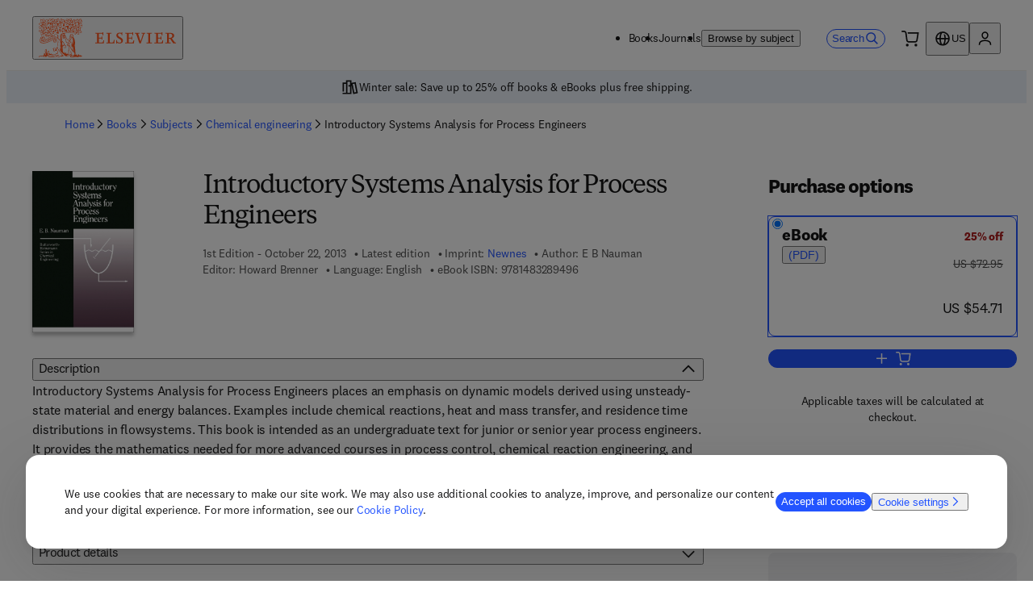

--- FILE ---
content_type: application/javascript; charset=UTF-8
request_url: https://shop.elsevier.com/_next/static/chunks/pages/books/%5Btitle%5D/%5Bcontributor%5D/%5Bisbn%5D-3acad67c3f31538f.js
body_size: 9851
content:
(self.webpackChunk_N_E=self.webpackChunk_N_E||[]).push([[876],{59:()=>{},14716:()=>{},17806:()=>{},20814:()=>{},23627:()=>{},24975:(e,t,n)=>{"use strict";n.d(t,{Q:()=>d,i:()=>c});var a=n(6029),i=n(59554),l=n(55729),o=n(44891),s=n(81278);n(64489);var r=n(50212);let c=e=>"NostoListing"===e.__typename,d=e=>{let{title:t,slotId:n,linkTitle:c,linkUrl:d}=e,[u,p]=(0,l.useState)(!1),{asPath:m}=(0,s.useRouter)();return(0,l.useEffect)(()=>{window.nostojs(e=>{e.listen("postrender",e=>{e.filledElements.length>0&&p(!0)}),e.loadRecommendations()})},[m]),(0,a.jsxs)(a.Fragment,{children:[u?(0,a.jsx)(a.Fragment,{children:(0,a.jsxs)(i.F,{justifyContent:"space-between",atoms:{marginBlockEnd:"16px"},wrap:!0,direction:{mobile:"column",tablet:"row"},alignItems:{mobile:"flex-start",tablet:"center"},gap:"8px",children:[(0,a.jsx)(i.H,{level:3,atoms:{fontSize:{mobile:"5x",desktop:"6x"}},children:t}),c&&d?(0,a.jsx)(o.i,{link:{label:c,href:d}}):null]})}):null,(0,a.jsx)(i.B,{className:(0,r.A)("_105sd0t0","nosto_element"),id:n,style:{display:"none"}})]})}},28247:()=>{},36074:(e,t,n)=>{"use strict";n.r(t),n.d(t,{__N_SSP:()=>eR,default:()=>eU});var a=n(6029),i=n(55729),l=n(4271),o=n(78203),s=n(4347),r=n(22159);let c=e=>e.map(e=>e.firstName+" "+e.lastName),d=e=>{let{book:t}=e;return(0,a.jsx)("script",{type:"application/ld+json",dangerouslySetInnerHTML:{__html:JSON.stringify({"@context":"https://schema.org","@type":"WebPage",mainEntity:(e=>{var t,n,a;let i={"@type":"Book",name:e.title,image:e.coverImage,datePublished:e.publicationDate,description:null!=(n=e.description)?n:"",author:c(e.contributors.authors),editor:c(e.contributors.editors),inlanguage:null!=(a=null==(t=e.locale.language)?void 0:t.code)?a:"en",numberOfPages:"".concat(e.numberOfPages),copyrightHolder:e.copyright.imprint,copyrightYear:"".concat(e.publicationYear),sourceOrganization:e.copyright.imprint,workExample:(e=>{let t=e.variants.filter(e=>e.isSellable);return 0===t.length?[]:t.map(t=>({"@type":"Book",additionalType:"Product",isbn:t.isbn.stripped,bookFormat:(e=>{switch(e){case r.yL.Hardback:return"https://schema.org/Hardcover";case r.yL.Paperback:return"https://schema.org/Paperback";case r.yL.EBook:return"https://schema.org/EBook";default:return}})(t.format),publisher:{"@type":"Organization",name:"Elsevier",url:"https://shop.elsevier.com",logo:"https://shop.elsevier.com/images/elsevier-logo.svg",subOrganization:{"@type":"Organization",name:e.copyright.imprint}},offers:((e,t)=>{var n,a,i,l,o,s,r,c,d;let u=null!=(o=null==(a=e.price)||null==(n=a.discount)?void 0:n.filter(e=>"ItemDiscount"===e.kind)[0])?o:null;return{"@type":"Offer",availability:"PreOrder"===e.status?"https://schema.org/PreOrder":"https://schema.org/InStock",price:u?"".concat(null!=(s=u.discountPrice.value)?s:0):"".concat(null!=(r=null==(i=e.price)?void 0:i.regularPrice.value)?r:0),priceCurrency:u?null!=(c=u.discountPrice.currencyCode)?c:"USD":null!=(d=null==(l=e.price)?void 0:l.regularPrice.currencyCode)?d:"USD",url:t}})(t,e.productDetailPageURL)}))})(e)};return i["@type"]="Book",i})(t)})}})};var u=n(96240),p=n(62703),m=n(26673),g=n(59554),h=n(45003),x=n(44750),b=n(4120),j=n(20874),v=n(95567),f=n(81483);let y=e=>{let{title:t,subjects:n}=e,{featureFlags:i}=(0,f.i)();if(0===n.length||void 0===n)return null;let{t:l}=(0,m.B)(["subjectSlugs","book","common"]),o=n.length>1?n[1]:n[0],s=i.hideSubjectsBreadcrumb?[]:(0,j.l)(o,1,2,"/books/subjects",k(l)),r=[{label:l("common:home"),href:"/"},{label:l("book:books"),href:"/".concat(l("book:breadcrumb.books"))},{label:l("common:subjects"),href:"/".concat(l("common:breadcrumb.subjects"),"#").concat(l("book:breadcrumb.books"))},...s,{label:t}];return(0,a.jsx)(b.B,{breadcrumbs:r})},k=e=>t=>t.split("/").map(t=>t===e(t)?(0,v.o)(t):e(t)).join("/");var N=n(24657),S=n(98065),B=n(85787);n(14716);var D=n(38648),P=n(93177),T=n(94105),C=n(52849),L=n(28125),z=n(69908),H=n(22802);let I=e=>{let{children:t}=e,[n,a]=(0,i.useState)(!1);return(0,i.useEffect)(()=>{a(!0)},[]),n?t:null},E=e=>{let{imprint:t}=e,{t:n}=(0,m.B)(),{featureFlags:i}=(0,f.i)(),{merchSearchAvailable:l}=(0,H.h)();return(0,a.jsx)(I,{children:l&&i.enableImprintsPages?(0,a.jsx)(z.x,{i18nKey:"book:metaData.imprintLink",components:{a:(0,a.jsx)(g.L,{href:"/book-imprints/".concat(t.toLowerCase().replace(/\&/g,"and").replace(/[^a-zà-ü]+/g,"-").replace(/-{1, 5}$/,"")),endIcon:null})},values:{imprint:t}}):(0,a.jsx)(g.T,{as:"span",children:n("book:metaData.imprint",{imprint:t})})})},_=e=>{let{contributors:t,variants:n,publicationDate:i,edition:l,latestEdition:o,volume:s,languageCode:r,copyright:c}=e,{t:d,i18n:u}=(0,m.B)(["book","common","publicationLanguages"]),p=(0,P.i)(u.language),x=i&&p((0,T._)(i,"yyyy-MM-dd")),{locale:b}=(0,L.Y)(),j="".concat(l.toString()+(0,C.b)(l.toString(),b)," ").concat(d("book:metaData.edition")),v=s?", ".concat(d("common:volume",{volume:s})):"",{authors:f,editors:y}=t,k=r?d("publicationLanguages:".concat(r)):"",N=null==c?void 0:c.imprint;return(0,a.jsxs)(h.B8,{type:"none",className:"sso1100",children:[(0,a.jsx)(h.ck,{children:(0,a.jsx)(g.T,{as:"span",atoms:{marginBlockStart:"8px",fontVariantNumeric:"lining"},"data-testid":"publication-date",children:j+v+(x?" - ".concat(x):"")})}),(0,a.jsx)(h.ck,{children:o.slug?(0,a.jsx)(g.L,{href:o.slug,endIcon:!1,children:d("book:metaData.newerEdition")}):(0,a.jsx)(g.T,{as:"span",children:d("book:metaData.latestEdition")})}),N?(0,a.jsx)(h.ck,{children:(0,a.jsx)(E,{imprint:N})}):null,f.length>0&&(0,a.jsxs)(h.ck,{children:[(0,a.jsx)(g.T,{as:"span",children:d(f.length>1?"common:contributors.authors":"common:contributors.author")})," ",(0,D.O)(f)]}),y.length>0&&(0,a.jsxs)(h.ck,{children:[(0,a.jsx)(g.T,{as:"span",children:d(y.length>1?"common:contributors.editors":"common:contributors.editor")})," ",(0,D.O)(y)]}),r&&(0,a.jsx)(h.ck,{children:(0,a.jsx)(g.T,{as:"span",children:d("publicationLanguages:language",{publicationLanguage:k})})}),(null==n?void 0:n.length)?(0,a.jsx)(a.Fragment,{children:n.map((e,t)=>{let{format:n,isbn:i}=e;return(0,a.jsxs)(h.ck,{type:"none",children:[(0,a.jsx)(g.T,{as:"span",children:"".concat(d("metaData.isbn",{value:d(n)}))})," ",(0,a.jsx)(g.T,{as:"span","aria-hidden":"true","data-testid":"isbn",children:i.stripped}),(0,a.jsx)(B.y,{identifier:i.formatted})]},t)})}):null]})};var w=n(80824),F=n(63525),M=n(42495),A=n(66167),O=n(6583);let R=e=>{let{price:t,currency:n="USD",multiplePrices:i=!1,inclusiveOfTax:l=!1,buttonLink:o="#purchase-options",hidePrice:s}=e,{t:r}=(0,m.B)("product");return(0,a.jsxs)(g.B,{children:[!s&&(0,a.jsxs)(a.Fragment,{children:[i&&(0,a.jsx)(g.T,{atoms:{lineHeight:"xs",marginInlineEnd:"4px"},children:r("fromPrice")}),(0,a.jsx)(g.T,{atoms:{fontSize:"6x",lineHeight:"sm",marginInlineEnd:"4px",fontVariantNumeric:"lining"},children:(0,a.jsx)(M.T,{value:t,currency:n})}),(0,a.jsx)(g.T,{atoms:{fontSize:"3x",lineHeight:"sm",marginInlineEnd:"4px"},children:r(l?"common:tax.inclusiveShort":"common:tax.exclusiveShort")})]}),(0,a.jsx)(O.K,{href:o,icon:(0,a.jsx)(A.Z,{"aria-hidden":"true",width:"16px"}),atoms:{display:"inline-flex",marginBlockStart:"4px"},children:r("purchaseOptions")})]})};var U=n(44165);let V=e=>{var t,n;let{variants:i,hidePrice:l}=e,{isLoading:s,variantsWithPrices:r}=(0,o.Y)(i),c=function(e){if(0!==e.length)return Math.min(...e.map(e=>Math.min(...e.price.discount.filter(e=>"Bundle"!==e.kind).map(e=>e.discountPrice.value))),...e.map(e=>e.price.regularPrice.value))}(r);return(0,a.jsx)(U.E,{isLoading:s,children:c?(0,a.jsx)(R,{price:c,currency:null==(t=r[0])?void 0:t.price.regularPrice.currencyCode,multiplePrices:r.length>1,inclusiveOfTax:null==(n=r[0])?void 0:n.price.inclusiveOfTax,hidePrice:l}):(0,a.jsx)(g.B,{"data-testid":"notAvailable"})})},J=["Dental Assisting","Dental Hygiene","Clinical Laboratory Science","Emergency Medical Services","Health Information Management","Health Professions","Optometry","Hospital Admin and Management","Massage Therapy","Medical Assisting and Transcription","Medical Laboratory Technicians","Occupational Therapy","Radiological and Ultrasound Technology","Respiratory Care","Speech and Hearing","Ophthalmology","Advanced Practice Nursing","Nursing: Anesthesia","Nursing: Assessment and Diagnosis","Nursing: Assisting","Nursing: Care Planning","Nursing: Communication and Counselling Skills","Adult General Nursing","Community Nursing","Nursing: Community and Home Care","Nursing: Health Care Assistants/Support Work","Nursing: Cardiovascular Care","Nursing: Critical Care","Nursing: Dermatology and Wound Care","Nursing: Emergency","Nursing: Ethics, Law and Philosophy","Nursing: Fundamentals and Skills","Nursing: Geronotology","Nursing: Health Promotion","Nursing: Issues and Trends","Nursing: Leadership and Management","Nursing: LPN and LVN","Nursing: Learning Disabilities","Midwifery","Nursing: Maternity and Women's Health","General Clinical Nursing","Infection Control Nursing","Nursing: Gastrointestinal System","Nursing: Medical, Surgical -  Advanced Practice","Nursing: Medical-Surgical","Ophthalmic Nursing","Renal and Urological Nursing","Respiratory Nursing","Surgical Nursing","Men&apos;s Health","Nursing","Nursing: Anatomy and Physiology","Nursing: Basic Science","Nursing: Maths","Nursing: Nutrition and Dietetics","Nutrition and Dietetics","Nursing: Oncology","Orthopaedic Nursing","Nursing: Pathophysiology","Child Care and Nursery Nursing","Nursing: Pediatric","Nursing: Pharmacology","Neurological Nursing","Nursing: Forensic Mental Health","Nursing: Psychiatric Mental Health","Nursing: Psychology","Nursing Education","Nursing Research","Nursing Theory","Nursing: Dictionaries","Nursing: Foundation Textbooks","Nursing: Research and Theory","Nursing: Review","Nursing: Revision Aids and Study Skills","Sexual Health","Nursing: Social Work","Nursing: Sociology and Social Policy","Veterinary Nursing"].map(e=>e.toLowerCase().replace(/'/g,"").replace(/&apos;/g,"").replace(/[^a-z0-9]+/g,"-").replace(/^-+|-+$/g,"")).sort();var Z=n(57213);n(83905);var W="_17v36wk0",Q="_17v36wk2";n(23627);var Y="tztmm91",q="tztmm92",G=n(10854),$=n(51253),K=n(50212),X=n(86131);let ee=e=>{let{url:t,dataTestid:n,text:l,rootClassName:o="",textClassName:s="",iconClassName:r="",noFollow:c=!1,shouldTrackNavigation:d=!1}=e,u=(0,i.useCallback)((0,X.s)().trackNavigation("buy-info-button"),[]);return(0,a.jsx)(g.L,{className:(0,K.A)(o,W),href:t,target:"_blank",rel:c?"nofollow noopener":"noopener",endIcon:null,"data-testid":n,onClick:d?u:void 0,children:(0,a.jsxs)(g.B,{as:"span",atoms:{display:"flex",alignItems:"flex-end"},children:[(0,a.jsx)(g.T,{className:(0,K.A)(s,Q),children:l}),(0,a.jsx)(g.b,{atoms:{marginInline:"4px"},className:(0,K.A)(r,"_17v36wk1"),content:(0,a.jsx)($.X,{})})]})})},et=e=>{let{regionalHealthStoreURL:t,evolveURL:n,noFollow:l=!1,shouldTrackNavigation:o=!1}=e,{t:s}=(0,m.B)("book"),[r,c]=(0,i.useState)(!1),d=(0,i.useRef)(null);return(0,a.jsxs)(a.Fragment,{children:[(0,a.jsx)(g.B,{className:W,as:"button",onClick:e=>{e.preventDefault(),c(!0)},inputRef:d,"data-testid":"health-store-modal-button",title:"Open modal",children:(0,a.jsx)(g.B,{as:"span",atoms:{display:"flex",alignItems:"flex-end"},children:(0,a.jsx)(g.T,{className:Q,children:s("externalStoreLinks.infoBuy")})})}),(0,a.jsx)(Z.a,{isModalOpen:r,closeModal:()=>c(!1),parent:d.current,className:(0,K.A)("tztmm90",G.hh),overlayClassName:G.TL,"aria-live":"polite",id:"external-store-modal",children:(0,a.jsxs)(g.B,{as:"div",className:G.GE,children:[(0,a.jsx)(g.H,{level:2,atoms:{marginBlockEnd:"24px",fontSize:"6x"},children:s("externalStoreLinks.modalTitle")}),(0,a.jsx)(ee,{rootClassName:Y,iconClassName:q,url:n,dataTestid:"evolve-store-link",text:s("externalStoreLinks.USCanada"),noFollow:l,shouldTrackNavigation:o}),(0,a.jsx)(ee,{rootClassName:Y,iconClassName:q,url:t,dataTestid:"health-science-store-link",text:s("externalStoreLinks.otherCountries"),noFollow:l,shouldTrackNavigation:o})]})})]})};var en=n(81278),ea=n(51350);let ei=e=>{var t,n,i,l,o;let s,{regionalHealthStoreURL:r,strippedIsbn:c,subjects:d,productLocale:u}=e,{t:p}=(0,m.B)("book"),{asPath:h}=(0,en.useRouter)(),x=d.map(e=>e.split("/")).flat().some(e=>J.includes(e))&&((null==(t=u.language)?void 0:t.name)==="English"||(null==(n=u.language)?void 0:n.code)==="en"),b="https://evolve.elsevier.com/cs/search?query=".concat(c),{featureFlags:j,infoBuy:{regEx:v,spanishStoreUrl:y,existingSpanishStoreUrl:k,existingIndianStoreUrl:N,existingGermanStoreUrl:S,existingEnglishHealthStoreUrl:B}}=(0,f.i)(),{countryCode:D}=(0,ea.n)(),P=new RegExp(v).test(c),T=(null==(i=u.language)?void 0:i.code)==="es",C=(null==(l=u.language)?void 0:l.code)==="de",L=(null==(o=u.language)?void 0:o.code)==="en";switch(!0){case j.redirectInfoBuy&&T:s=encodeURI(P?"".concat(y).concat(h):"".concat(k,"/").concat(c));break;case"IN"===D:s=encodeURI("".concat(N,"/").concat(c));break;case C:s=encodeURI("".concat(S,"/").concat(c));break;case L:s=encodeURI("".concat(B,"/").concat(c));break;default:s=encodeURI(r)}return(0,a.jsx)(g.B,{atoms:{display:"flex",justifyContent:{mobile:"center",tablet:"flex-start",desktop:"center"}},children:x?(0,a.jsx)(et,{regionalHealthStoreURL:s,evolveURL:b,noFollow:P,shouldTrackNavigation:!0}):(0,a.jsx)(ee,{url:s,dataTestid:"health-science-store-link",text:p("externalStoreLinks.infoBuy"),noFollow:P,shouldTrackNavigation:!0})})};var el=n(55411),eo=n(2320);let es=e=>{let{isbn:t,strippedIsbn:n,title:i,variants:l,publicationDate:o,divisionCode:s,regionalHealthStoreURL:r,imprint:c,subjects:d,productLocale:u,isSpanishStoreHSBook:p,isSellable:h}=e,{t:x}=(0,m.B)("product"),b="HS"===s,j=!!r;return(0,a.jsxs)(g.B,{id:"purchase-options",children:[(0,a.jsx)(eo.A,{heading:x("purchaseOptions")}),b&&!h&&j?(0,a.jsx)(ei,{regionalHealthStoreURL:r,strippedIsbn:n,subjects:d,productLocale:u}):(0,a.jsx)(el.r,{isbn:t,title:i,divisionCode:s,variants:l,publicationDate:o,mode:"pdp",imprint:c,isSpanishStoreHSBook:p})]})};var er=n(12025),ec=n(75689),ed=n(45073);let eu=e=>(0,a.jsx)("svg",{fill:"currentColor",stroke:"none",viewBox:"0 0 24 24",...e,children:(0,a.jsx)("path",{fillRule:"evenodd",clipRule:"evenodd",d:"M4.437 5.25h1.795v-1.5h13.642v16.125H6.232v-1.5h1.436V16.5H2.283v1.875h2.154v3.375H21.67V1.875H4.437V5.25Zm1.795 4.875H4.437v-1.5H2.283V6.75h5.385v1.875H6.232v1.5Zm5.026-1.5h3.95v3h-3.95v-3ZM4.438 15h1.794v-1.5h1.436v-1.875H2.283V13.5h2.154V15Zm12.564-1.5H9.463V6.75h7.54v6.75Z"})});eu.displayName="NotebookIcon",n(59);let ep=e=>{let{links:t}=e,{t:n}=(0,ed.Bd)();return(0,a.jsxs)(g.B,{className:"_1133nll0",atoms:{display:{desktop:"inline-flex",mobile:"flex"},gap:"16px",marginBlock:{desktop:"none",tablet:"none"},paddingBlock:{desktop:"20px",tablet:"4px",mobile:"none"}},children:[(0,a.jsx)(g.B,{children:(0,a.jsx)(g.b,{atoms:{marginInline:"8px"},content:(0,a.jsx)(eu,{"aria-hidden":"true"}),size:"lg"})}),(0,a.jsxs)(g.B,{atoms:{textAlign:"start",marginInlineStart:"none"},children:[(0,a.jsx)(g.H,{level:2,atoms:{fontSize:"5x",marginBlockEnd:"8px",display:"flex",lineHeight:"lg"},children:n("book:resources.heading")}),(0,a.jsx)(g.F,{direction:"column",gap:"12px",alignItems:"flex-start",children:null==t?void 0:t.map((e,t)=>{let{label:i,url:l}=e;return l&&(0,a.jsxs)(g.L,{external:!0,target:"_blank",href:l,children:[n(i),(0,a.jsxs)(g.V,{children:["(",n("common:opensInNewTabOrWindow"),")"]})]},t)})})]})]})},em=e=>{let{variants:t,mode:n,institutionalLink:i,resourceLinks:l,isSpanishStoreHSBook:o}=e;return(0,a.jsx)(a.Fragment,{children:t.length>0&&(0,a.jsxs)(g.B,{children:["pdp"===n&&!o&&(0,a.jsx)(ec.b,{product:"book",link:i}),l&&l.filter(e=>{let{url:t}=e;return t}).length>0&&(0,a.jsx)(ep,{links:l})]})})};var eg=n(50345),eh=n(10922);let ex=e=>{let{keyFeatures:t,language:n}=e;return(0,a.jsx)(eh.F,{content:t,atoms:{fontSize:"4x"},lang:n})},eb=e=>{let{readership:t,language:n}=e;return(0,a.jsx)(eh.F,{content:t,atoms:{fontSize:"4x"},lang:n})};n(55692);var ej="hprf9u0";let ev=e=>{let{tableOfContents:t,language:n}=e;return"string"==typeof t?(0,a.jsx)(eh.F,{as:"div",content:t.replace(/<br>(<\/[a-zA-Z]>)*([\d]+)/gi,"<br><br>$1$2"),atoms:{fontSize:"4x"},className:ej,lang:n}):(0,a.jsx)(h.B8,{type:"none",className:ej,children:t.map((e,t)=>e.content?(0,a.jsx)(h.ck,{children:e.content},t):"")})},ef=e=>{let{description:t,language:n}=e;return(0,a.jsx)(eh.F,{content:t,atoms:{fontSize:"4x"},as:"div",options:{transformTags:{a:(e,t)=>({tagName:(null==t?void 0:t.href)?e:"span",attribs:{href:(null==t?void 0:t.href)||"",target:"_blank",rel:"noopener noreferrer"}})},allowedTags:["p","a","br","i","ul","li","strong","b","em"]},lang:n,allowLinks:!0,"data-testid":"review-quotes"})};n(75049);let ey=e=>{var t,n;let{variants:i,publicationDate:l,locale:o,copyright:s,edition:r,volume:c,latestEdition:d}=e,{i18n:u,t:p}=(0,m.B)(["book","publicationLanguages"]),x=(0,P.i)(u.language),b=l?x((0,T._)(l,"yyyy-MM-dd")):"",j=i.map((e,t)=>({id:"".concat(e.format,"-isbn-").concat(t),detailName:"".concat(p(e.format)," ISBN"),value:e.isbn.stripped})),v=[{id:"edition",detailName:p("productDetails.edition"),value:"".concat(r)},{id:"latestEdition",value:(null==d?void 0:d.slug)?(0,a.jsx)(g.L,{href:null==d?void 0:d.slug,endIcon:"none",children:p("book:metaData.newerEdition")}):p("book:metaData.latestEdition")},{id:"volume",detailName:p("productDetails.volume"),value:c||null},{id:"publishedDate",detailName:p("productDetails.published"),value:b},...i.filter(e=>e.isSellable&&"Electronic"!==e.medium).map(e=>{let{numberOfPages:t,format:n}=e,a=p("productDetails.numberOfPages.".concat(n)),i=a==="productDetails.numberOfPages.".concat(n)?p("productDetails.numberOfPages.default"):a;return{id:"numberOfPages:".concat(n),detailName:i,value:null!=t?t:null}}),{id:"imprint",value:s.imprint?(0,a.jsx)(E,{imprint:s.imprint}):null},{id:"language",detailName:p("publicationLanguages:languageTitle"),value:null!=(n=p("publicationLanguages:".concat(null==o||null==(t=o.language)?void 0:t.code)))?n:null},...j];return(0,a.jsx)("div",{"aria-live":"polite",children:(0,a.jsx)(h.B8,{type:"none",className:"_1k5vt000",atoms:{fontSize:"4x"},children:v.filter(e=>null!==e.value).map(e=>{let{detailName:t,value:n,id:i}=e;return(0,a.jsx)(h.ck,{children:"imprint"!==i&&"latestEdition"!==i?"".concat(t,": ").concat(n):n},i)})})})};n(20814);let ek=e=>{let{avatarURL:t,firstName:n,lastName:i}=e,l="".concat(n.substring(0,1)).concat(i.substring(0,1));return(0,a.jsx)(g.B,{className:"_1ldxxay0",children:t?(0,a.jsx)(g.I,{className:"_1ldxxay1",height:77,width:77,alt:"Contributor avatar",src:t}):(0,a.jsx)(g.T,{as:"p",atoms:{display:"flex",alignItems:"center",justifyContent:"center",blockSize:"full",inlineSize:"full"},children:l})})},eN=e=>{let{contributor:t,language:n}=e,{t:i}=(0,m.B)("book"),{firstName:l,lastName:o,avatarURL:s,affiliation:r,biography:c}=t;return(0,a.jsx)(g.B,{"data-testid":"contributor",atoms:{paddingBlock:"32px"},children:(0,a.jsxs)(h.xA,{gap:"8px",children:[(0,a.jsx)(h.VP,{start:{mobile:1,tablet:1},end:{mobile:13,tablet:3},atoms:{display:"flex",justifyContent:{mobile:"flex-start",tablet:"center"}},children:(0,a.jsx)(ek,{avatarURL:s,firstName:l,lastName:o})}),(0,a.jsxs)(h.VP,{start:{mobile:1,tablet:3},end:{mobile:13,tablet:13},atoms:{marginInlineStart:"8px"},children:[(0,a.jsx)(g.H,{level:3,atoms:{fontSize:"6x",marginBlockEnd:"32px"},children:"".concat(l," ").concat(o)}),c&&(0,a.jsx)(g.B,{atoms:{marginBlockEnd:"32px"},children:(0,a.jsx)(eh.F,{atoms:{fontSize:"4x"},content:c,lang:n})}),r&&(0,a.jsxs)(g.B,{children:[(0,a.jsx)(g.B,{atoms:{fontSize:"5x"},children:i("promoMetaData.affiliationsAndExpertise")}),(0,a.jsx)(eh.F,{atoms:{fontSize:"4x"},content:r,lang:n})]})]})]})})},eS=e=>{let{contributors:t,language:n}=e;return(0,a.jsx)(g.B,{"data-testid":"about-the-contributor",children:t.map((e,t)=>(0,a.jsx)(eN,{contributor:e,language:n},t))})};n(28247);let eB=e=>{let{metadata:t,language:n}=e,{t:i}=(0,m.B)("book");return t.map((e,t)=>{let{fileFormat:l,accessibilityText:o}=e;return(0,a.jsxs)(g.B,{className:"_1gse7e90",children:[(0,a.jsx)(g.H,{level:2,children:i("accessibilityMetadata.".concat(l))}),(0,a.jsx)(eh.F,{content:o,allowLinks:!0,lang:n})]},t)})};var eD=n(21835),eP=n(54287);let eT=e=>e.filter(e=>e.biography||e.affiliation);n(17806);var eC=n(93525),eL=n(46862),ez=n(80841);let eH=e=>{var t,n,l,o,s,c,d,u,p,b,j,v,k,B,D,P,T,C,z,H,I,E,M,A;let{book:O,banners:R,nostoListings:U,loadingPrices:J}=e,{storeUrl:Z,elsevierUrl:W,featureFlags:Q}=(0,f.i)(),{t:Y}=(0,m.B)(["book","common","subjectSlugs"]),{countryCode:q,countries:G}=(0,ea.n)(),$=eT(O.contributors.authors),K=eT(O.contributors.editors),X=Y(1===K.length?"promoMetaData.aboutTheEditor":"promoMetaData.aboutTheEditors"),ee=Y(1===$.length?"promoMetaData.aboutTheAuthor":"promoMetaData.aboutTheAuthors"),et=[{label:Y("resources.links.companionSiteURL"),url:O.companionSiteURL},{label:Y("resources.links.textbookSupportURL"),url:O.textbookSupportURL}],en="".concat(W,"/contact-sales-books?issn_isbn=").concat(O.identifier.stripped,"&product=").concat(encodeURIComponent(O.title)),[ei,el]=(0,i.useState)(!1);(0,i.useEffect)(()=>{el(document.referrer.startsWith("".concat(Z,"/search")))});let{locale:eo}=(0,L.Y)(),ec="HS"===O.divisionCode&&"es-ES"===eo,ed=(null==(t=O.variants.find(e=>e.format===r.yL.EBook&&e.eaaMetadata))?void 0:t.eaaMetadata)||[],eu=(null==(n=O.variants.find(e=>e.format===r.yL.Hardback))?void 0:n.publishedDate)||(null==(l=O.variants.find(e=>e.publishedDate))?void 0:l.publishedDate)||O.publicationDate,ep="IN"===q&&(null==(o=O.identifiersAndFormats.find(e=>e.format===r.yL.EBook))?void 0:o.isbn.stripped)||O.identifier.stripped,eh=(0,ez.L)(R,q,G,Y),ej=eh.length>0;return(0,a.jsxs)(a.Fragment,{children:[(0,a.jsxs)(g.B,{atoms:{marginBlockEnd:"8px",marginInlineStart:{mobile:"16px",tablet:"32px"}},children:[(0,a.jsx)(y,{title:O.title,subjects:O.subjects}),ei&&(0,a.jsx)(N.Z,{href:document.referrer})]}),(0,a.jsx)(h.mc,{withPadding:!0,maxInlineSize:"lg",atoms:{alignItems:"center",paddingBlockStart:"16px"},gap:"20px",children:(0,a.jsx)(g.B,{as:"article",atoms:{marginBlockStart:{desktop:"16px"}},children:(0,a.jsxs)(h.xA,{gap:"16px",className:"_1jzgzy70",children:[(0,a.jsx)(h.VP,{start:1,end:13,className:"_1jzgzy71",children:(0,a.jsxs)(h.xA,{gap:"16px",children:[(0,a.jsxs)(h.VP,{start:{mobile:1,tablet:4,desktop:4},end:{mobile:12,tablet:12,desktop:13},atoms:{marginInlineStart:{tablet:"16px",desktop:"none"}},children:[(0,a.jsx)(S.b,{title:O.title,subtitle:O.subTitle,language:null==(c=O.locale)||null==(s=c.language)?void 0:s.code}),(0,a.jsx)(_,{volume:O.volume,edition:O.edition,latestEdition:O.latestEdition,publicationDate:eu,contributors:O.contributors,variants:O.variants,languageCode:null==(u=O.locale)||null==(d=u.language)?void 0:d.code,copyright:O.copyright}),(0,a.jsx)(g.B,{atoms:{display:{desktop:"none"}},children:(0,a.jsx)(w.k,{description:O.description,language:null==(b=O.locale)||null==(p=b.language)?void 0:p.code})})]}),(0,a.jsx)(h.VP,{start:{mobile:1,tablet:1,desktop:1},end:{mobile:13,tablet:4,desktop:4},order:"first",children:(0,a.jsxs)(g.F,{gap:"16px",children:[(0,a.jsx)(F.Q,{coverImage:O.coverImage,altText:O.title,height:200,coverImageFeatured:O.coverImageFeatured,enableFeaturedImageModal:!!O.coverImageFeatured,modalId:O.identifier.stripped}),(0,a.jsx)(g.B,{atoms:{display:{mobile:"block",tablet:"none",desktop:"none"}},children:J?null:(0,a.jsx)(V,{hidePrice:"HS"===O.divisionCode&&"es-ES"!==eo,variants:O.variants})})]})})]})}),(0,a.jsx)(h.VP,{start:1,end:13,className:"_1jzgzy72",atoms:{marginBlockStart:{mobile:"16px",desktop:"none"}},children:J?null:(0,a.jsx)(es,{isbn:O.identifier.formatted,strippedIsbn:ep,title:O.title,variants:O.variants,publicationDate:O.publicationDate,divisionCode:O.divisionCode,regionalHealthStoreURL:O.regionalHealthStoreURL,imprint:O.copyright.imprint,subjects:O.subjects,productLocale:O.locale,isSpanishStoreHSBook:ec,isSellable:O.isSellable})}),ej?(0,a.jsx)(h.VP,{start:1,end:13,className:"_1jzgzy73",children:eh.map((e,t)=>(0,a.jsx)(g.F,{justifyContent:"center",atoms:{marginBlockEnd:"16px"},children:(0,a.jsx)(er.l,{...e})},t))}):null,(0,a.jsx)(h.VP,{start:1,end:13,className:ej?"_1jzgzy74":"_1jzgzy75",children:(0,a.jsx)(em,{variants:O.variants,mode:"pdp",institutionalLink:en,resourceLinks:et,isSpanishStoreHSBook:ec})}),(0,a.jsxs)(h.VP,{start:1,end:13,className:"_1jzgzy76",atoms:{marginBlockStart:"16px"},children:[(0,a.jsxs)(x.nD,{"aria-label":"product-specifications",children:[O.description?(0,a.jsxs)(x.As,{id:"description-accordion",open:!0,children:[(0,a.jsx)(x.J6,{children:(0,a.jsx)(g.H,{level:2,id:"full-description",atoms:{fontSize:"4x",fontFamily:"body"},children:Y("promoMetaData.description")})}),(0,a.jsx)(x.ub,{children:(0,a.jsx)(eg.K,{description:O.description,language:null==(v=O.locale)||null==(j=v.language)?void 0:j.code})})]}):null,O.keyFeatures?(0,a.jsxs)(x.As,{id:"keyFeatures-accordion",children:[(0,a.jsx)(x.J6,{children:(0,a.jsx)(g.H,{level:2,id:"keyFeatures",atoms:{fontSize:"4x",fontFamily:"body"},children:Y("promoMetaData.keyFeatures")})}),(0,a.jsx)(x.ub,{children:(0,a.jsx)(ex,{keyFeatures:O.keyFeatures,language:null==(B=O.locale)||null==(k=B.language)?void 0:k.code})})]}):null,O.readership?(0,a.jsxs)(x.As,{id:"readership-accordion",children:[(0,a.jsx)(x.J6,{children:(0,a.jsx)(g.H,{level:2,id:"readership",atoms:{fontSize:"4x",fontFamily:"body"},children:Y("promoMetaData.readership")})}),(0,a.jsx)(x.ub,{children:(0,a.jsx)(eb,{readership:O.readership,language:null==(P=O.locale)||null==(D=P.language)?void 0:D.code})})]}):null,O.tableOfContents?(0,a.jsxs)(x.As,{id:"tableOfContents-accordion",children:[(0,a.jsx)(x.J6,{children:(0,a.jsx)(g.H,{level:2,id:"tableOfContents",atoms:{fontSize:"4x",fontFamily:"body"},children:Y("promoMetaData.tableOfContents")})}),(0,a.jsx)(x.ub,{children:(0,a.jsx)(ev,{tableOfContents:O.tableOfContents})})]}):null,O.reviewQuotes?(0,a.jsxs)(x.As,{id:"review-quotes-accordion",children:[(0,a.jsx)(x.J6,{children:(0,a.jsx)(g.H,{level:2,id:"review-quotes",atoms:{fontSize:"4x",fontFamily:"body"},children:Y("promoMetaData.reviewQuotes")})}),(0,a.jsx)(x.ub,{children:(0,a.jsx)(ef,{description:O.reviewQuotes,language:null==(C=O.locale)||null==(T=C.language)?void 0:T.code})})]}):null,(0,a.jsxs)(x.As,{id:"product-details-accordion",children:[(0,a.jsx)(x.J6,{children:(0,a.jsx)(g.H,{level:2,id:"full-product-details",atoms:{fontSize:"4x",fontFamily:"body"},children:Y("promoMetaData.productDetails")})}),(0,a.jsx)(x.ub,{children:(0,a.jsx)(ey,{volume:O.volume,edition:O.edition,variants:O.variants,publicationDate:eu,locale:O.locale,copyright:O.copyright,latestEdition:O.latestEdition})})]}),K.length?(0,a.jsxs)(x.As,{id:"about-the-editor-accordion",children:[(0,a.jsx)(x.J6,{children:(0,a.jsx)(g.H,{level:2,id:"about-the-editor",atoms:{fontSize:"4x",fontFamily:"body"},children:X})}),(0,a.jsx)(x.ub,{children:(0,a.jsx)(eS,{contributors:K,language:null==(H=O.locale)||null==(z=H.language)?void 0:z.code})})]}):null,$.length?(0,a.jsxs)(x.As,{id:"about-the-author-accordion",children:[(0,a.jsx)(x.J6,{children:(0,a.jsx)(g.H,{level:2,id:"about-the-author",atoms:{fontSize:"4x",fontFamily:"body"},children:ee})}),(0,a.jsx)(x.ub,{children:(0,a.jsx)(eS,{contributors:$,language:null==(E=O.locale)||null==(I=E.language)?void 0:I.code})})]}):null,Q.enableEaaAccessibilityText&&ed&&ed.length>0?(0,a.jsxs)(x.As,{id:"eaa-metadata-accordion",children:[(0,a.jsx)(x.J6,{children:(0,a.jsx)(g.H,{level:2,id:"full-eaa-metadata",atoms:{fontSize:"4x",fontFamily:"body"},children:Y("accessibilityMetadata.heading")})}),(0,a.jsx)(x.ub,{children:(0,a.jsx)(eB,{metadata:ed,language:null==(A=O.locale)||null==(M=A.language)?void 0:M.code})})]}):null,O.scienceDirectURL&&(0,a.jsxs)(x.As,{id:"science-direct-accordion",children:[(0,a.jsx)(x.J6,{children:(0,a.jsx)(g.H,{level:2,atoms:{fontSize:"4x",fontFamily:"body"},children:Y("common:scienceDirect.bookHeader")})}),(0,a.jsx)(x.ub,{children:(0,a.jsx)(eL.V,{productType:eC.c.Book,title:O.title,link:O.scienceDirectURL})})]})]}),(0,a.jsx)(eD.o,{book:O,options:{displayAddToCart:!1,displayPrice:!1,excludeIsns:[O.identifier.stripped],forceRender:!0},className:"_1jzgzy77"}),(0,a.jsx)(eP.D,{pageType:"product",listings:U,className:"_1jzgzy78"})]})]})})})]})};var eI=n(95669),eE=n.n(eI),e_=n(25733),ew=n.n(e_);let eF=function(){let e=arguments.length>0&&void 0!==arguments[0]?arguments[0]:"";return ew()(e,{allowedTags:[],allowedAttributes:{}}).replace(/&nbsp;/g," ").replace(/&amp;/g,"&").replace(/&lt;/g,"<").replace(/&gt;/g,">").replace(/&quot;/g,'"').replace(/&#39;/g,"'").replace(/\s+/g," ").trim()},eM=e=>{let{title:t,description:n,url:i,image:l,isbn:o,publicationDate:s,subjects:r}=e,c=eF(n),d=null==r?void 0:r.map(e=>{var t;let n=null==(t=e.split("/").pop())?void 0:t.replace(/-/g," ");return null==n?void 0:n.replace(/\b\w/g,e=>e.toUpperCase())}).join(", ");return(0,a.jsxs)(eE(),{children:[t?(0,a.jsx)("meta",{property:"og:title",content:t}):null,(0,a.jsx)("meta",{property:"og:type",content:"book"}),i?(0,a.jsx)("meta",{property:"og:url",content:i}):null,l?(0,a.jsx)("meta",{property:"og:image",content:l}):null,n?(0,a.jsx)("meta",{property:"og:description",content:c.substring(0,150)}):null,(0,a.jsx)("meta",{property:"og:site_name",content:"Elsevier Shop"}),(0,a.jsx)("meta",{property:"book:isbn",content:o}),s?(0,a.jsx)("meta",{property:"book:release_date",content:s}):null,r?(0,a.jsx)("meta",{property:"book:tag",content:d}):null]})};var eA=n(30639),eO=n(27249),eR=!0;let eU=e=>{var t;let{book:n,banners:r,promoBar:c,nostoListings:m}=e,g=(0,l.I)(n),h={title:null!=(t=g.title)?t:"",type:"Book Product Detail Page",pageData:null!=n?n:{}},[x,b]=(0,i.useState)({showSchema:!1,data:n}),{featureFlags:j}=(0,f.i)(),{isLoading:v,variantsWithPrices:y}=(0,o.Y)(n.variants),k=(0,eO.I)();(0,i.useEffect)(()=>{v||(h.pageData={...h.pageData,variants:y.length?y:n.variants},k(h),b({showSchema:!0,data:{...n,variants:y}}))},[h.title,h.type,v]);let{long:N,short:S}=y.map(e=>{let{price:t}=e;return t.promoDescriptions}).find(e=>(null==e?void 0:e.long)||(null==e?void 0:e.short))||{long:"",short:""};c||(c={__typename:"PromoBar",icon:"Books Icon",description:"",shortDescription:"",backgroundColor:"blue"}),c.description=N,c.shortDescription=S;let{promoText:B,promoUrl:D}=y.map(e=>{let{price:t}=e;return t.promoDescriptions}).find(e=>(null==e?void 0:e.promoText)&&(null==e?void 0:e.promoUrl))||{promoText:"",promoUrl:""};B&&D&&(c.link={label:B,href:D,linkType:"Link"}),(0,eA.c)(()=>{window.location.reload()});let[P,T]=(0,i.useState)([]);return(0,i.useEffect)(()=>{v||T(y.map(e=>e.price.id||"").filter(e=>""!==e))},[v]),(0,a.jsxs)(a.Fragment,{children:[(0,a.jsx)(s.g,{...g}),(0,a.jsx)(eM,{title:n.title,description:n.description,url:n.productDetailPageURL,image:n.coverImage,isbn:n.identifier.stripped,publicationDate:n.publicationDate,subjects:n.subjects}),x.showSchema&&(0,a.jsx)(d,{book:x.data}),!j.disablePDPPromoBanner&&(0,a.jsx)(u.z,{...c}),P.map(e=>(0,a.jsx)(p.T,{id:e},e)),(0,a.jsx)(eH,{book:{...n,variants:y},banners:r,nostoListings:m,loadingPrices:v})]})}},37257:(e,t,n)=>{(window.__NEXT_P=window.__NEXT_P||[]).push(["/books/[title]/[contributor]/[isbn]",function(){return n(36074)}])},49407:(e,t,n)=>{"use strict";n.d(t,{P:()=>l});var a=n(6029),i=n(59554);let l=e=>{let{type:t="other"}=e;return(0,a.jsx)(i.B,{as:"div",className:"nosto_page_type",style:{display:"none"},translate:"no",children:t})}},54287:(e,t,n)=>{"use strict";n.d(t,{D:()=>r});var a=n(6029),i=n(59554),l=n(81483),o=n(49407),s=n(24975);let r=e=>{let{pageType:t,listings:n=[],className:r,children:c}=e,{featureFlags:d}=(0,l.i)();return d.enableNosto&&n.length>0?(0,a.jsxs)(i.B,{className:r,atoms:{marginBlockStart:"64px"},"data-testid":"nosto-listings",children:[(0,a.jsx)(o.P,{type:t}),c,n.map((e,t)=>(0,a.jsx)(s.Q,{__typename:e.__typename,title:e.title,slotId:e.slotId,linkTitle:e.linkTitle,linkUrl:e.linkUrl},t))]}):null}},55692:()=>{},64489:()=>{},75049:()=>{},83905:()=>{}},e=>{e.O(0,[593,483,602,300,897,229,245,925,141,636,792],()=>e(e.s=37257)),_N_E=e.O()}]);

--- FILE ---
content_type: application/javascript; charset=UTF-8
request_url: https://shop.elsevier.com/_next/static/chunks/300-c7da4e5ea84baa1c.js
body_size: 7808
content:
(self.webpackChunk_N_E=self.webpackChunk_N_E||[]).push([[300],{6610:()=>{},17390:()=>{},20461:()=>{},22769:()=>{},25970:()=>{},28438:e=>{var t="undefined"!=typeof Element,n="function"==typeof Map,r="function"==typeof Set,o="function"==typeof ArrayBuffer&&!!ArrayBuffer.isView;e.exports=function(e,i){try{return function e(i,a){if(i===a)return!0;if(i&&a&&"object"==typeof i&&"object"==typeof a){var s,f,c,u;if(i.constructor!==a.constructor)return!1;if(Array.isArray(i)){if((s=i.length)!=a.length)return!1;for(f=s;0!=f--;)if(!e(i[f],a[f]))return!1;return!0}if(n&&i instanceof Map&&a instanceof Map){if(i.size!==a.size)return!1;for(u=i.entries();!(f=u.next()).done;)if(!a.has(f.value[0]))return!1;for(u=i.entries();!(f=u.next()).done;)if(!e(f.value[1],a.get(f.value[0])))return!1;return!0}if(r&&i instanceof Set&&a instanceof Set){if(i.size!==a.size)return!1;for(u=i.entries();!(f=u.next()).done;)if(!a.has(f.value[0]))return!1;return!0}if(o&&ArrayBuffer.isView(i)&&ArrayBuffer.isView(a)){if((s=i.length)!=a.length)return!1;for(f=s;0!=f--;)if(i[f]!==a[f])return!1;return!0}if(i.constructor===RegExp)return i.source===a.source&&i.flags===a.flags;if(i.valueOf!==Object.prototype.valueOf)return i.valueOf()===a.valueOf();if(i.toString!==Object.prototype.toString)return i.toString()===a.toString();if((s=(c=Object.keys(i)).length)!==Object.keys(a).length)return!1;for(f=s;0!=f--;)if(!Object.prototype.hasOwnProperty.call(a,c[f]))return!1;if(t&&i instanceof Element)return!1;for(f=s;0!=f--;)if(("_owner"!==c[f]&&"__v"!==c[f]&&"__o"!==c[f]||!i.$$typeof)&&!e(i[c[f]],a[c[f]]))return!1;return!0}return i!=i&&a!=a}(e,i)}catch(e){if((e.message||"").match(/stack|recursion/i))return console.warn("react-fast-compare cannot handle circular refs"),!1;throw e}}},35121:()=>{},41687:()=>{},43476:()=>{},69915:(e,t,n)=>{"use strict";n.d(t,{E:()=>el});var r=n(55729),o=n(56760);function i(e){if(null==e)return window;if("[object Window]"!==e.toString()){var t=e.ownerDocument;return t&&t.defaultView||window}return e}function a(e){var t=i(e).Element;return e instanceof t||e instanceof Element}function s(e){var t=i(e).HTMLElement;return e instanceof t||e instanceof HTMLElement}function f(e){if("undefined"==typeof ShadowRoot)return!1;var t=i(e).ShadowRoot;return e instanceof t||e instanceof ShadowRoot}var c=Math.max,u=Math.min,p=Math.round;function l(){var e=navigator.userAgentData;return null!=e&&e.brands&&Array.isArray(e.brands)?e.brands.map(function(e){return e.brand+"/"+e.version}).join(" "):navigator.userAgent}function d(){return!/^((?!chrome|android).)*safari/i.test(l())}function m(e,t,n){void 0===t&&(t=!1),void 0===n&&(n=!1);var r=e.getBoundingClientRect(),o=1,f=1;t&&s(e)&&(o=e.offsetWidth>0&&p(r.width)/e.offsetWidth||1,f=e.offsetHeight>0&&p(r.height)/e.offsetHeight||1);var c=(a(e)?i(e):window).visualViewport,u=!d()&&n,l=(r.left+(u&&c?c.offsetLeft:0))/o,m=(r.top+(u&&c?c.offsetTop:0))/f,h=r.width/o,v=r.height/f;return{width:h,height:v,top:m,right:l+h,bottom:m+v,left:l,x:l,y:m}}function h(e){var t=i(e);return{scrollLeft:t.pageXOffset,scrollTop:t.pageYOffset}}function v(e){return e?(e.nodeName||"").toLowerCase():null}function y(e){return((a(e)?e.ownerDocument:e.document)||window.document).documentElement}function g(e){return m(y(e)).left+h(e).scrollLeft}function b(e){return i(e).getComputedStyle(e)}function w(e){var t=b(e),n=t.overflow,r=t.overflowX,o=t.overflowY;return/auto|scroll|overlay|hidden/.test(n+o+r)}function x(e){var t=m(e),n=e.offsetWidth,r=e.offsetHeight;return 1>=Math.abs(t.width-n)&&(n=t.width),1>=Math.abs(t.height-r)&&(r=t.height),{x:e.offsetLeft,y:e.offsetTop,width:n,height:r}}function O(e){return"html"===v(e)?e:e.assignedSlot||e.parentNode||(f(e)?e.host:null)||y(e)}function j(e,t){void 0===t&&(t=[]);var n,r=function e(t){return["html","body","#document"].indexOf(v(t))>=0?t.ownerDocument.body:s(t)&&w(t)?t:e(O(t))}(e),o=r===(null==(n=e.ownerDocument)?void 0:n.body),a=i(r),f=o?[a].concat(a.visualViewport||[],w(r)?r:[]):r,c=t.concat(f);return o?c:c.concat(j(O(f)))}function E(e){return s(e)&&"fixed"!==b(e).position?e.offsetParent:null}function A(e){for(var t=i(e),n=E(e);n&&["table","td","th"].indexOf(v(n))>=0&&"static"===b(n).position;)n=E(n);return n&&("html"===v(n)||"body"===v(n)&&"static"===b(n).position)?t:n||function(e){var t=/firefox/i.test(l());if(/Trident/i.test(l())&&s(e)&&"fixed"===b(e).position)return null;var n=O(e);for(f(n)&&(n=n.host);s(n)&&0>["html","body"].indexOf(v(n));){var r=b(n);if("none"!==r.transform||"none"!==r.perspective||"paint"===r.contain||-1!==["transform","perspective"].indexOf(r.willChange)||t&&"filter"===r.willChange||t&&r.filter&&"none"!==r.filter)return n;n=n.parentNode}return null}(e)||t}var D="bottom",k="right",M="left",S="auto",L=["top",D,k,M],P="start",B="viewport",W="popper",R=L.reduce(function(e,t){return e.concat([t+"-"+P,t+"-end"])},[]),H=[].concat(L,[S]).reduce(function(e,t){return e.concat([t,t+"-"+P,t+"-end"])},[]),T=["beforeRead","read","afterRead","beforeMain","main","afterMain","beforeWrite","write","afterWrite"],V={placement:"bottom",modifiers:[],strategy:"absolute"};function C(){for(var e=arguments.length,t=Array(e),n=0;n<e;n++)t[n]=arguments[n];return!t.some(function(e){return!(e&&"function"==typeof e.getBoundingClientRect)})}var _={passive:!0};function q(e){return e.split("-")[0]}function U(e){return e.split("-")[1]}function F(e){return["top","bottom"].indexOf(e)>=0?"x":"y"}function N(e){var t,n=e.reference,r=e.element,o=e.placement,i=o?q(o):null,a=o?U(o):null,s=n.x+n.width/2-r.width/2,f=n.y+n.height/2-r.height/2;switch(i){case"top":t={x:s,y:n.y-r.height};break;case D:t={x:s,y:n.y+n.height};break;case k:t={x:n.x+n.width,y:f};break;case M:t={x:n.x-r.width,y:f};break;default:t={x:n.x,y:n.y}}var c=i?F(i):null;if(null!=c){var u="y"===c?"height":"width";switch(a){case P:t[c]=t[c]-(n[u]/2-r[u]/2);break;case"end":t[c]=t[c]+(n[u]/2-r[u]/2)}}return t}var z={top:"auto",right:"auto",bottom:"auto",left:"auto"};function I(e){var t,n,r,o,a,s,f,c=e.popper,u=e.popperRect,l=e.placement,d=e.variation,m=e.offsets,h=e.position,v=e.gpuAcceleration,g=e.adaptive,w=e.roundOffsets,x=e.isFixed,O=m.x,j=void 0===O?0:O,E=m.y,S=void 0===E?0:E,L="function"==typeof w?w({x:j,y:S}):{x:j,y:S};j=L.x,S=L.y;var P=m.hasOwnProperty("x"),B=m.hasOwnProperty("y"),W=M,R="top",H=window;if(g){var T=A(c),V="clientHeight",C="clientWidth";T===i(c)&&"static"!==b(T=y(c)).position&&"absolute"===h&&(V="scrollHeight",C="scrollWidth"),("top"===l||(l===M||l===k)&&"end"===d)&&(R=D,S-=(x&&T===H&&H.visualViewport?H.visualViewport.height:T[V])-u.height,S*=v?1:-1),(l===M||("top"===l||l===D)&&"end"===d)&&(W=k,j-=(x&&T===H&&H.visualViewport?H.visualViewport.width:T[C])-u.width,j*=v?1:-1)}var _=Object.assign({position:h},g&&z),q=!0===w?(t={x:j,y:S},n=i(c),r=t.x,o=t.y,{x:p(r*(a=n.devicePixelRatio||1))/a||0,y:p(o*a)/a||0}):{x:j,y:S};return(j=q.x,S=q.y,v)?Object.assign({},_,((f={})[R]=B?"0":"",f[W]=P?"0":"",f.transform=1>=(H.devicePixelRatio||1)?"translate("+j+"px, "+S+"px)":"translate3d("+j+"px, "+S+"px, 0)",f)):Object.assign({},_,((s={})[R]=B?S+"px":"",s[W]=P?j+"px":"",s.transform="",s))}var X={left:"right",right:"left",bottom:"top",top:"bottom"};function Y(e){return e.replace(/left|right|bottom|top/g,function(e){return X[e]})}var $={start:"end",end:"start"};function G(e){return e.replace(/start|end/g,function(e){return $[e]})}function J(e,t){var n=t.getRootNode&&t.getRootNode();if(e.contains(t))return!0;if(n&&f(n)){var r=t;do{if(r&&e.isSameNode(r))return!0;r=r.parentNode||r.host}while(r)}return!1}function K(e){return Object.assign({},e,{left:e.x,top:e.y,right:e.x+e.width,bottom:e.y+e.height})}function Q(e,t,n){var r,o,s,f,u,p,l,v,w,x;return t===B?K(function(e,t){var n=i(e),r=y(e),o=n.visualViewport,a=r.clientWidth,s=r.clientHeight,f=0,c=0;if(o){a=o.width,s=o.height;var u=d();(u||!u&&"fixed"===t)&&(f=o.offsetLeft,c=o.offsetTop)}return{width:a,height:s,x:f+g(e),y:c}}(e,n)):a(t)?((r=m(t,!1,"fixed"===n)).top=r.top+t.clientTop,r.left=r.left+t.clientLeft,r.bottom=r.top+t.clientHeight,r.right=r.left+t.clientWidth,r.width=t.clientWidth,r.height=t.clientHeight,r.x=r.left,r.y=r.top,r):K((o=y(e),f=y(o),u=h(o),p=null==(s=o.ownerDocument)?void 0:s.body,l=c(f.scrollWidth,f.clientWidth,p?p.scrollWidth:0,p?p.clientWidth:0),v=c(f.scrollHeight,f.clientHeight,p?p.scrollHeight:0,p?p.clientHeight:0),w=-u.scrollLeft+g(o),x=-u.scrollTop,"rtl"===b(p||f).direction&&(w+=c(f.clientWidth,p?p.clientWidth:0)-l),{width:l,height:v,x:w,y:x}))}function Z(){return{top:0,right:0,bottom:0,left:0}}function ee(e){return Object.assign({},Z(),e)}function et(e,t){return t.reduce(function(t,n){return t[n]=e,t},{})}function en(e,t){void 0===t&&(t={});var n,r,o,i,f,p,l,d,h=t,g=h.placement,w=void 0===g?e.placement:g,x=h.strategy,E=void 0===x?e.strategy:x,M=h.boundary,S=h.rootBoundary,P=h.elementContext,R=void 0===P?W:P,H=h.altBoundary,T=h.padding,V=void 0===T?0:T,C=ee("number"!=typeof V?V:et(V,L)),_=e.rects.popper,q=e.elements[void 0!==H&&H?R===W?"reference":W:R],U=(n=a(q)?q:q.contextElement||y(e.elements.popper),r=void 0===M?"clippingParents":M,o=void 0===S?B:S,l=(p=[].concat("clippingParents"===r?(i=j(O(n)),!a(f=["absolute","fixed"].indexOf(b(n).position)>=0&&s(n)?A(n):n)?[]:i.filter(function(e){return a(e)&&J(e,f)&&"body"!==v(e)})):[].concat(r),[o]))[0],(d=p.reduce(function(e,t){var r=Q(n,t,E);return e.top=c(r.top,e.top),e.right=u(r.right,e.right),e.bottom=u(r.bottom,e.bottom),e.left=c(r.left,e.left),e},Q(n,l,E))).width=d.right-d.left,d.height=d.bottom-d.top,d.x=d.left,d.y=d.top,d),F=m(e.elements.reference),z=N({reference:F,element:_,strategy:"absolute",placement:w}),I=K(Object.assign({},_,z)),X=R===W?I:F,Y={top:U.top-X.top+C.top,bottom:X.bottom-U.bottom+C.bottom,left:U.left-X.left+C.left,right:X.right-U.right+C.right},$=e.modifiersData.offset;if(R===W&&$){var G=$[w];Object.keys(Y).forEach(function(e){var t=[k,D].indexOf(e)>=0?1:-1,n=["top",D].indexOf(e)>=0?"y":"x";Y[e]+=G[n]*t})}return Y}function er(e,t,n){return c(e,u(t,n))}function eo(e,t,n){return void 0===n&&(n={x:0,y:0}),{top:e.top-t.height-n.y,right:e.right-t.width+n.x,bottom:e.bottom-t.height+n.y,left:e.left-t.width-n.x}}function ei(e){return["top",k,D,M].some(function(t){return e[t]>=0})}var ea=function(e){void 0===e&&(e={});var t=e,n=t.defaultModifiers,r=void 0===n?[]:n,o=t.defaultOptions,f=void 0===o?V:o;return function(e,t,n){void 0===n&&(n=f);var o,c,u={placement:"bottom",orderedModifiers:[],options:Object.assign({},V,f),modifiersData:{},elements:{reference:e,popper:t},attributes:{},styles:{}},l=[],d=!1,b={state:u,setOptions:function(n){var o,i,s,c,p,d,m="function"==typeof n?n(u.options):n;O(),u.options=Object.assign({},f,u.options,m),u.scrollParents={reference:a(e)?j(e):e.contextElement?j(e.contextElement):[],popper:j(t)};var h=(i=Object.keys(o=[].concat(r,u.options.modifiers).reduce(function(e,t){var n=e[t.name];return e[t.name]=n?Object.assign({},n,t,{options:Object.assign({},n.options,t.options),data:Object.assign({},n.data,t.data)}):t,e},{})).map(function(e){return o[e]}),s=new Map,c=new Set,p=[],i.forEach(function(e){s.set(e.name,e)}),i.forEach(function(e){c.has(e.name)||function e(t){c.add(t.name),[].concat(t.requires||[],t.requiresIfExists||[]).forEach(function(t){if(!c.has(t)){var n=s.get(t);n&&e(n)}}),p.push(t)}(e)}),d=p,T.reduce(function(e,t){return e.concat(d.filter(function(e){return e.phase===t}))},[]));return u.orderedModifiers=h.filter(function(e){return e.enabled}),u.orderedModifiers.forEach(function(e){var t=e.name,n=e.options,r=e.effect;if("function"==typeof r){var o=r({state:u,name:t,instance:b,options:void 0===n?{}:n});l.push(o||function(){})}}),b.update()},forceUpdate:function(){if(!d){var e=u.elements,t=e.reference,n=e.popper;if(C(t,n)){u.rects={reference:(r=A(n),o="fixed"===u.options.strategy,a=s(r),O=s(r)&&(c=p((f=r.getBoundingClientRect()).width)/r.offsetWidth||1,l=p(f.height)/r.offsetHeight||1,1!==c||1!==l),j=y(r),E=m(t,O,o),D={scrollLeft:0,scrollTop:0},k={x:0,y:0},(a||!a&&!o)&&(("body"!==v(r)||w(j))&&(D=function(e){return e!==i(e)&&s(e)?{scrollLeft:e.scrollLeft,scrollTop:e.scrollTop}:h(e)}(r)),s(r)?(k=m(r,!0),k.x+=r.clientLeft,k.y+=r.clientTop):j&&(k.x=g(j))),{x:E.left+D.scrollLeft-k.x,y:E.top+D.scrollTop-k.y,width:E.width,height:E.height}),popper:x(n)},u.reset=!1,u.placement=u.options.placement,u.orderedModifiers.forEach(function(e){return u.modifiersData[e.name]=Object.assign({},e.data)});for(var r,o,a,f,c,l,O,j,E,D,k,M=0;M<u.orderedModifiers.length;M++){if(!0===u.reset){u.reset=!1,M=-1;continue}var S=u.orderedModifiers[M],L=S.fn,P=S.options,B=void 0===P?{}:P,W=S.name;"function"==typeof L&&(u=L({state:u,options:B,name:W,instance:b})||u)}}}},update:(o=function(){return new Promise(function(e){b.forceUpdate(),e(u)})},function(){return c||(c=new Promise(function(e){Promise.resolve().then(function(){c=void 0,e(o())})})),c}),destroy:function(){O(),d=!0}};if(!C(e,t))return b;function O(){l.forEach(function(e){return e()}),l=[]}return b.setOptions(n).then(function(e){!d&&n.onFirstUpdate&&n.onFirstUpdate(e)}),b}}({defaultModifiers:[{name:"eventListeners",enabled:!0,phase:"write",fn:function(){},effect:function(e){var t=e.state,n=e.instance,r=e.options,o=r.scroll,a=void 0===o||o,s=r.resize,f=void 0===s||s,c=i(t.elements.popper),u=[].concat(t.scrollParents.reference,t.scrollParents.popper);return a&&u.forEach(function(e){e.addEventListener("scroll",n.update,_)}),f&&c.addEventListener("resize",n.update,_),function(){a&&u.forEach(function(e){e.removeEventListener("scroll",n.update,_)}),f&&c.removeEventListener("resize",n.update,_)}},data:{}},{name:"popperOffsets",enabled:!0,phase:"read",fn:function(e){var t=e.state,n=e.name;t.modifiersData[n]=N({reference:t.rects.reference,element:t.rects.popper,strategy:"absolute",placement:t.placement})},data:{}},{name:"computeStyles",enabled:!0,phase:"beforeWrite",fn:function(e){var t=e.state,n=e.options,r=n.gpuAcceleration,o=n.adaptive,i=n.roundOffsets,a=void 0===i||i,s={placement:q(t.placement),variation:U(t.placement),popper:t.elements.popper,popperRect:t.rects.popper,gpuAcceleration:void 0===r||r,isFixed:"fixed"===t.options.strategy};null!=t.modifiersData.popperOffsets&&(t.styles.popper=Object.assign({},t.styles.popper,I(Object.assign({},s,{offsets:t.modifiersData.popperOffsets,position:t.options.strategy,adaptive:void 0===o||o,roundOffsets:a})))),null!=t.modifiersData.arrow&&(t.styles.arrow=Object.assign({},t.styles.arrow,I(Object.assign({},s,{offsets:t.modifiersData.arrow,position:"absolute",adaptive:!1,roundOffsets:a})))),t.attributes.popper=Object.assign({},t.attributes.popper,{"data-popper-placement":t.placement})},data:{}},{name:"applyStyles",enabled:!0,phase:"write",fn:function(e){var t=e.state;Object.keys(t.elements).forEach(function(e){var n=t.styles[e]||{},r=t.attributes[e]||{},o=t.elements[e];s(o)&&v(o)&&(Object.assign(o.style,n),Object.keys(r).forEach(function(e){var t=r[e];!1===t?o.removeAttribute(e):o.setAttribute(e,!0===t?"":t)}))})},effect:function(e){var t=e.state,n={popper:{position:t.options.strategy,left:"0",top:"0",margin:"0"},arrow:{position:"absolute"},reference:{}};return Object.assign(t.elements.popper.style,n.popper),t.styles=n,t.elements.arrow&&Object.assign(t.elements.arrow.style,n.arrow),function(){Object.keys(t.elements).forEach(function(e){var r=t.elements[e],o=t.attributes[e]||{},i=Object.keys(t.styles.hasOwnProperty(e)?t.styles[e]:n[e]).reduce(function(e,t){return e[t]="",e},{});s(r)&&v(r)&&(Object.assign(r.style,i),Object.keys(o).forEach(function(e){r.removeAttribute(e)}))})}},requires:["computeStyles"]},{name:"offset",enabled:!0,phase:"main",requires:["popperOffsets"],fn:function(e){var t=e.state,n=e.options,r=e.name,o=n.offset,i=void 0===o?[0,0]:o,a=H.reduce(function(e,n){var r,o,a,s,f,c;return e[n]=(r=t.rects,a=[M,"top"].indexOf(o=q(n))>=0?-1:1,f=(s="function"==typeof i?i(Object.assign({},r,{placement:n})):i)[0],c=s[1],f=f||0,c=(c||0)*a,[M,k].indexOf(o)>=0?{x:c,y:f}:{x:f,y:c}),e},{}),s=a[t.placement],f=s.x,c=s.y;null!=t.modifiersData.popperOffsets&&(t.modifiersData.popperOffsets.x+=f,t.modifiersData.popperOffsets.y+=c),t.modifiersData[r]=a}},{name:"flip",enabled:!0,phase:"main",fn:function(e){var t=e.state,n=e.options,r=e.name;if(!t.modifiersData[r]._skip){for(var o=n.mainAxis,i=void 0===o||o,a=n.altAxis,s=void 0===a||a,f=n.fallbackPlacements,c=n.padding,u=n.boundary,p=n.rootBoundary,l=n.altBoundary,d=n.flipVariations,m=void 0===d||d,h=n.allowedAutoPlacements,v=t.options.placement,y=q(v)===v,g=f||(y||!m?[Y(v)]:function(e){if(q(e)===S)return[];var t=Y(e);return[G(e),t,G(t)]}(v)),b=[v].concat(g).reduce(function(e,n){var r,o,i,a,s,f,l,d,v,y,g,b;return e.concat(q(n)===S?(o=(r={placement:n,boundary:u,rootBoundary:p,padding:c,flipVariations:m,allowedAutoPlacements:h}).placement,i=r.boundary,a=r.rootBoundary,s=r.padding,f=r.flipVariations,d=void 0===(l=r.allowedAutoPlacements)?H:l,0===(g=(y=(v=U(o))?f?R:R.filter(function(e){return U(e)===v}):L).filter(function(e){return d.indexOf(e)>=0})).length&&(g=y),Object.keys(b=g.reduce(function(e,n){return e[n]=en(t,{placement:n,boundary:i,rootBoundary:a,padding:s})[q(n)],e},{})).sort(function(e,t){return b[e]-b[t]})):n)},[]),w=t.rects.reference,x=t.rects.popper,O=new Map,j=!0,E=b[0],A=0;A<b.length;A++){var B=b[A],W=q(B),T=U(B)===P,V=["top",D].indexOf(W)>=0,C=V?"width":"height",_=en(t,{placement:B,boundary:u,rootBoundary:p,altBoundary:l,padding:c}),F=V?T?k:M:T?D:"top";w[C]>x[C]&&(F=Y(F));var N=Y(F),z=[];if(i&&z.push(_[W]<=0),s&&z.push(_[F]<=0,_[N]<=0),z.every(function(e){return e})){E=B,j=!1;break}O.set(B,z)}if(j)for(var I=m?3:1,X=function(e){var t=b.find(function(t){var n=O.get(t);if(n)return n.slice(0,e).every(function(e){return e})});if(t)return E=t,"break"},$=I;$>0&&"break"!==X($);$--);t.placement!==E&&(t.modifiersData[r]._skip=!0,t.placement=E,t.reset=!0)}},requiresIfExists:["offset"],data:{_skip:!1}},{name:"preventOverflow",enabled:!0,phase:"main",fn:function(e){var t=e.state,n=e.options,r=e.name,o=n.mainAxis,i=n.altAxis,a=n.boundary,s=n.rootBoundary,f=n.altBoundary,p=n.padding,l=n.tether,d=void 0===l||l,m=n.tetherOffset,h=void 0===m?0:m,v=en(t,{boundary:a,rootBoundary:s,padding:p,altBoundary:f}),y=q(t.placement),g=U(t.placement),b=!g,w=F(y),O="x"===w?"y":"x",j=t.modifiersData.popperOffsets,E=t.rects.reference,S=t.rects.popper,L="function"==typeof h?h(Object.assign({},t.rects,{placement:t.placement})):h,B="number"==typeof L?{mainAxis:L,altAxis:L}:Object.assign({mainAxis:0,altAxis:0},L),W=t.modifiersData.offset?t.modifiersData.offset[t.placement]:null,R={x:0,y:0};if(j){if(void 0===o||o){var H,T="y"===w?"top":M,V="y"===w?D:k,C="y"===w?"height":"width",_=j[w],N=_+v[T],z=_-v[V],I=d?-S[C]/2:0,X=g===P?E[C]:S[C],Y=g===P?-S[C]:-E[C],$=t.elements.arrow,G=d&&$?x($):{width:0,height:0},J=t.modifiersData["arrow#persistent"]?t.modifiersData["arrow#persistent"].padding:Z(),K=J[T],Q=J[V],ee=er(0,E[C],G[C]),et=b?E[C]/2-I-ee-K-B.mainAxis:X-ee-K-B.mainAxis,eo=b?-E[C]/2+I+ee+Q+B.mainAxis:Y+ee+Q+B.mainAxis,ei=t.elements.arrow&&A(t.elements.arrow),ea=ei?"y"===w?ei.clientTop||0:ei.clientLeft||0:0,es=null!=(H=null==W?void 0:W[w])?H:0,ef=er(d?u(N,_+et-es-ea):N,_,d?c(z,_+eo-es):z);j[w]=ef,R[w]=ef-_}if(void 0!==i&&i){var ec,eu,ep="x"===w?"top":M,el="x"===w?D:k,ed=j[O],em="y"===O?"height":"width",eh=ed+v[ep],ev=ed-v[el],ey=-1!==["top",M].indexOf(y),eg=null!=(eu=null==W?void 0:W[O])?eu:0,eb=ey?eh:ed-E[em]-S[em]-eg+B.altAxis,ew=ey?ed+E[em]+S[em]-eg-B.altAxis:ev,ex=d&&ey?(ec=er(eb,ed,ew))>ew?ew:ec:er(d?eb:eh,ed,d?ew:ev);j[O]=ex,R[O]=ex-ed}t.modifiersData[r]=R}},requiresIfExists:["offset"]},{name:"arrow",enabled:!0,phase:"main",fn:function(e){var t,n=e.state,r=e.name,o=e.options,i=n.elements.arrow,a=n.modifiersData.popperOffsets,s=q(n.placement),f=F(s),c=[M,k].indexOf(s)>=0?"height":"width";if(i&&a){var u,p=(u=o.padding,ee("number"!=typeof(u="function"==typeof u?u(Object.assign({},n.rects,{placement:n.placement})):u)?u:et(u,L))),l=x(i),d="y"===f?"top":M,m="y"===f?D:k,h=n.rects.reference[c]+n.rects.reference[f]-a[f]-n.rects.popper[c],v=a[f]-n.rects.reference[f],y=A(i),g=y?"y"===f?y.clientHeight||0:y.clientWidth||0:0,b=p[d],w=g-l[c]-p[m],O=g/2-l[c]/2+(h/2-v/2),j=er(b,O,w);n.modifiersData[r]=((t={})[f]=j,t.centerOffset=j-O,t)}},effect:function(e){var t=e.state,n=e.options.element,r=void 0===n?"[data-popper-arrow]":n;if(null!=r)("string"!=typeof r||(r=t.elements.popper.querySelector(r)))&&J(t.elements.popper,r)&&(t.elements.arrow=r)},requires:["popperOffsets"],requiresIfExists:["preventOverflow"]},{name:"hide",enabled:!0,phase:"main",requiresIfExists:["preventOverflow"],fn:function(e){var t=e.state,n=e.name,r=t.rects.reference,o=t.rects.popper,i=t.modifiersData.preventOverflow,a=en(t,{elementContext:"reference"}),s=en(t,{altBoundary:!0}),f=eo(a,r),c=eo(s,o,i),u=ei(f),p=ei(c);t.modifiersData[n]={referenceClippingOffsets:f,popperEscapeOffsets:c,isReferenceHidden:u,hasPopperEscaped:p},t.attributes.popper=Object.assign({},t.attributes.popper,{"data-popper-reference-hidden":u,"data-popper-escaped":p})}}]}),es=n(28438),ef=n.n(es),ec=function(e){return e.reduce(function(e,t){var n=t[0],r=t[1];return e[n]=r,e},{})},eu="undefined"!=typeof window&&window.document&&window.document.createElement?r.useLayoutEffect:r.useEffect,ep=[],el=function(e,t,n){void 0===n&&(n={});var i=r.useRef(null),a={onFirstUpdate:n.onFirstUpdate,placement:n.placement||"bottom",strategy:n.strategy||"absolute",modifiers:n.modifiers||ep},s=r.useState({styles:{popper:{position:a.strategy,left:"0",top:"0"},arrow:{position:"absolute"}},attributes:{}}),f=s[0],c=s[1],u=r.useMemo(function(){return{name:"updateState",enabled:!0,phase:"write",fn:function(e){var t=e.state,n=Object.keys(t.elements);o.flushSync(function(){c({styles:ec(n.map(function(e){return[e,t.styles[e]||{}]})),attributes:ec(n.map(function(e){return[e,t.attributes[e]]}))})})},requires:["computeStyles"]}},[]),p=r.useMemo(function(){var e={onFirstUpdate:a.onFirstUpdate,placement:a.placement,strategy:a.strategy,modifiers:[].concat(a.modifiers,[u,{name:"applyStyles",enabled:!1}])};return ef()(i.current,e)?i.current||e:(i.current=e,e)},[a.onFirstUpdate,a.placement,a.strategy,a.modifiers,u]),l=r.useRef();return eu(function(){l.current&&l.current.setOptions(p)},[p]),eu(function(){if(null!=e&&null!=t){var r=(n.createPopper||ea)(e,t,p);return l.current=r,function(){r.destroy(),l.current=null}}},[e,t,n.createPopper]),{state:l.current?l.current.state:null,styles:f.styles,attributes:f.attributes,update:l.current?l.current.update:null,forceUpdate:l.current?l.current.forceUpdate:null}}},70186:()=>{},71056:()=>{},75086:()=>{}}]);